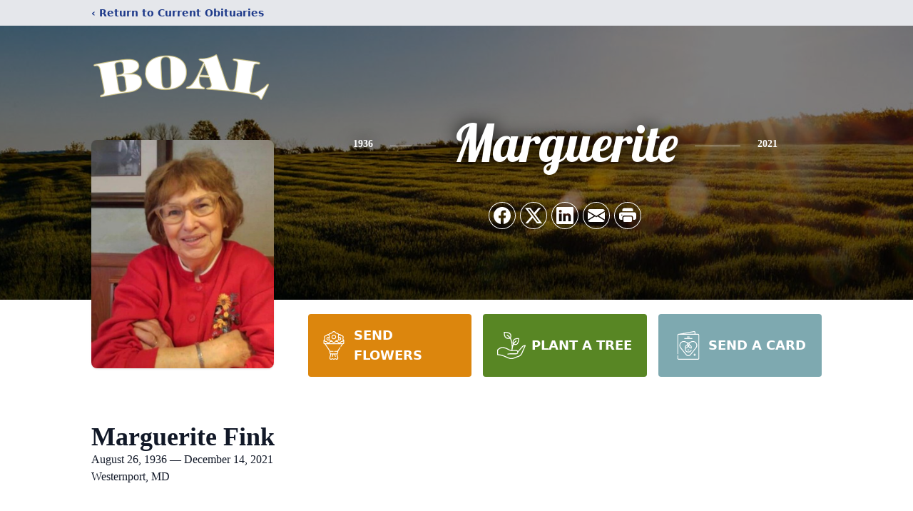

--- FILE ---
content_type: text/html; charset=utf-8
request_url: https://www.google.com/recaptcha/enterprise/anchor?ar=1&k=6Ldn1VolAAAAAFSEdFj99mE1VbK13r69G5Gp2Jcf&co=aHR0cHM6Ly93d3cuYm9hbGZoLmNvbTo0NDM.&hl=en&type=image&v=PoyoqOPhxBO7pBk68S4YbpHZ&theme=light&size=invisible&badge=bottomright&anchor-ms=20000&execute-ms=30000&cb=8pqdbuqxvfrn
body_size: 48483
content:
<!DOCTYPE HTML><html dir="ltr" lang="en"><head><meta http-equiv="Content-Type" content="text/html; charset=UTF-8">
<meta http-equiv="X-UA-Compatible" content="IE=edge">
<title>reCAPTCHA</title>
<style type="text/css">
/* cyrillic-ext */
@font-face {
  font-family: 'Roboto';
  font-style: normal;
  font-weight: 400;
  font-stretch: 100%;
  src: url(//fonts.gstatic.com/s/roboto/v48/KFO7CnqEu92Fr1ME7kSn66aGLdTylUAMa3GUBHMdazTgWw.woff2) format('woff2');
  unicode-range: U+0460-052F, U+1C80-1C8A, U+20B4, U+2DE0-2DFF, U+A640-A69F, U+FE2E-FE2F;
}
/* cyrillic */
@font-face {
  font-family: 'Roboto';
  font-style: normal;
  font-weight: 400;
  font-stretch: 100%;
  src: url(//fonts.gstatic.com/s/roboto/v48/KFO7CnqEu92Fr1ME7kSn66aGLdTylUAMa3iUBHMdazTgWw.woff2) format('woff2');
  unicode-range: U+0301, U+0400-045F, U+0490-0491, U+04B0-04B1, U+2116;
}
/* greek-ext */
@font-face {
  font-family: 'Roboto';
  font-style: normal;
  font-weight: 400;
  font-stretch: 100%;
  src: url(//fonts.gstatic.com/s/roboto/v48/KFO7CnqEu92Fr1ME7kSn66aGLdTylUAMa3CUBHMdazTgWw.woff2) format('woff2');
  unicode-range: U+1F00-1FFF;
}
/* greek */
@font-face {
  font-family: 'Roboto';
  font-style: normal;
  font-weight: 400;
  font-stretch: 100%;
  src: url(//fonts.gstatic.com/s/roboto/v48/KFO7CnqEu92Fr1ME7kSn66aGLdTylUAMa3-UBHMdazTgWw.woff2) format('woff2');
  unicode-range: U+0370-0377, U+037A-037F, U+0384-038A, U+038C, U+038E-03A1, U+03A3-03FF;
}
/* math */
@font-face {
  font-family: 'Roboto';
  font-style: normal;
  font-weight: 400;
  font-stretch: 100%;
  src: url(//fonts.gstatic.com/s/roboto/v48/KFO7CnqEu92Fr1ME7kSn66aGLdTylUAMawCUBHMdazTgWw.woff2) format('woff2');
  unicode-range: U+0302-0303, U+0305, U+0307-0308, U+0310, U+0312, U+0315, U+031A, U+0326-0327, U+032C, U+032F-0330, U+0332-0333, U+0338, U+033A, U+0346, U+034D, U+0391-03A1, U+03A3-03A9, U+03B1-03C9, U+03D1, U+03D5-03D6, U+03F0-03F1, U+03F4-03F5, U+2016-2017, U+2034-2038, U+203C, U+2040, U+2043, U+2047, U+2050, U+2057, U+205F, U+2070-2071, U+2074-208E, U+2090-209C, U+20D0-20DC, U+20E1, U+20E5-20EF, U+2100-2112, U+2114-2115, U+2117-2121, U+2123-214F, U+2190, U+2192, U+2194-21AE, U+21B0-21E5, U+21F1-21F2, U+21F4-2211, U+2213-2214, U+2216-22FF, U+2308-230B, U+2310, U+2319, U+231C-2321, U+2336-237A, U+237C, U+2395, U+239B-23B7, U+23D0, U+23DC-23E1, U+2474-2475, U+25AF, U+25B3, U+25B7, U+25BD, U+25C1, U+25CA, U+25CC, U+25FB, U+266D-266F, U+27C0-27FF, U+2900-2AFF, U+2B0E-2B11, U+2B30-2B4C, U+2BFE, U+3030, U+FF5B, U+FF5D, U+1D400-1D7FF, U+1EE00-1EEFF;
}
/* symbols */
@font-face {
  font-family: 'Roboto';
  font-style: normal;
  font-weight: 400;
  font-stretch: 100%;
  src: url(//fonts.gstatic.com/s/roboto/v48/KFO7CnqEu92Fr1ME7kSn66aGLdTylUAMaxKUBHMdazTgWw.woff2) format('woff2');
  unicode-range: U+0001-000C, U+000E-001F, U+007F-009F, U+20DD-20E0, U+20E2-20E4, U+2150-218F, U+2190, U+2192, U+2194-2199, U+21AF, U+21E6-21F0, U+21F3, U+2218-2219, U+2299, U+22C4-22C6, U+2300-243F, U+2440-244A, U+2460-24FF, U+25A0-27BF, U+2800-28FF, U+2921-2922, U+2981, U+29BF, U+29EB, U+2B00-2BFF, U+4DC0-4DFF, U+FFF9-FFFB, U+10140-1018E, U+10190-1019C, U+101A0, U+101D0-101FD, U+102E0-102FB, U+10E60-10E7E, U+1D2C0-1D2D3, U+1D2E0-1D37F, U+1F000-1F0FF, U+1F100-1F1AD, U+1F1E6-1F1FF, U+1F30D-1F30F, U+1F315, U+1F31C, U+1F31E, U+1F320-1F32C, U+1F336, U+1F378, U+1F37D, U+1F382, U+1F393-1F39F, U+1F3A7-1F3A8, U+1F3AC-1F3AF, U+1F3C2, U+1F3C4-1F3C6, U+1F3CA-1F3CE, U+1F3D4-1F3E0, U+1F3ED, U+1F3F1-1F3F3, U+1F3F5-1F3F7, U+1F408, U+1F415, U+1F41F, U+1F426, U+1F43F, U+1F441-1F442, U+1F444, U+1F446-1F449, U+1F44C-1F44E, U+1F453, U+1F46A, U+1F47D, U+1F4A3, U+1F4B0, U+1F4B3, U+1F4B9, U+1F4BB, U+1F4BF, U+1F4C8-1F4CB, U+1F4D6, U+1F4DA, U+1F4DF, U+1F4E3-1F4E6, U+1F4EA-1F4ED, U+1F4F7, U+1F4F9-1F4FB, U+1F4FD-1F4FE, U+1F503, U+1F507-1F50B, U+1F50D, U+1F512-1F513, U+1F53E-1F54A, U+1F54F-1F5FA, U+1F610, U+1F650-1F67F, U+1F687, U+1F68D, U+1F691, U+1F694, U+1F698, U+1F6AD, U+1F6B2, U+1F6B9-1F6BA, U+1F6BC, U+1F6C6-1F6CF, U+1F6D3-1F6D7, U+1F6E0-1F6EA, U+1F6F0-1F6F3, U+1F6F7-1F6FC, U+1F700-1F7FF, U+1F800-1F80B, U+1F810-1F847, U+1F850-1F859, U+1F860-1F887, U+1F890-1F8AD, U+1F8B0-1F8BB, U+1F8C0-1F8C1, U+1F900-1F90B, U+1F93B, U+1F946, U+1F984, U+1F996, U+1F9E9, U+1FA00-1FA6F, U+1FA70-1FA7C, U+1FA80-1FA89, U+1FA8F-1FAC6, U+1FACE-1FADC, U+1FADF-1FAE9, U+1FAF0-1FAF8, U+1FB00-1FBFF;
}
/* vietnamese */
@font-face {
  font-family: 'Roboto';
  font-style: normal;
  font-weight: 400;
  font-stretch: 100%;
  src: url(//fonts.gstatic.com/s/roboto/v48/KFO7CnqEu92Fr1ME7kSn66aGLdTylUAMa3OUBHMdazTgWw.woff2) format('woff2');
  unicode-range: U+0102-0103, U+0110-0111, U+0128-0129, U+0168-0169, U+01A0-01A1, U+01AF-01B0, U+0300-0301, U+0303-0304, U+0308-0309, U+0323, U+0329, U+1EA0-1EF9, U+20AB;
}
/* latin-ext */
@font-face {
  font-family: 'Roboto';
  font-style: normal;
  font-weight: 400;
  font-stretch: 100%;
  src: url(//fonts.gstatic.com/s/roboto/v48/KFO7CnqEu92Fr1ME7kSn66aGLdTylUAMa3KUBHMdazTgWw.woff2) format('woff2');
  unicode-range: U+0100-02BA, U+02BD-02C5, U+02C7-02CC, U+02CE-02D7, U+02DD-02FF, U+0304, U+0308, U+0329, U+1D00-1DBF, U+1E00-1E9F, U+1EF2-1EFF, U+2020, U+20A0-20AB, U+20AD-20C0, U+2113, U+2C60-2C7F, U+A720-A7FF;
}
/* latin */
@font-face {
  font-family: 'Roboto';
  font-style: normal;
  font-weight: 400;
  font-stretch: 100%;
  src: url(//fonts.gstatic.com/s/roboto/v48/KFO7CnqEu92Fr1ME7kSn66aGLdTylUAMa3yUBHMdazQ.woff2) format('woff2');
  unicode-range: U+0000-00FF, U+0131, U+0152-0153, U+02BB-02BC, U+02C6, U+02DA, U+02DC, U+0304, U+0308, U+0329, U+2000-206F, U+20AC, U+2122, U+2191, U+2193, U+2212, U+2215, U+FEFF, U+FFFD;
}
/* cyrillic-ext */
@font-face {
  font-family: 'Roboto';
  font-style: normal;
  font-weight: 500;
  font-stretch: 100%;
  src: url(//fonts.gstatic.com/s/roboto/v48/KFO7CnqEu92Fr1ME7kSn66aGLdTylUAMa3GUBHMdazTgWw.woff2) format('woff2');
  unicode-range: U+0460-052F, U+1C80-1C8A, U+20B4, U+2DE0-2DFF, U+A640-A69F, U+FE2E-FE2F;
}
/* cyrillic */
@font-face {
  font-family: 'Roboto';
  font-style: normal;
  font-weight: 500;
  font-stretch: 100%;
  src: url(//fonts.gstatic.com/s/roboto/v48/KFO7CnqEu92Fr1ME7kSn66aGLdTylUAMa3iUBHMdazTgWw.woff2) format('woff2');
  unicode-range: U+0301, U+0400-045F, U+0490-0491, U+04B0-04B1, U+2116;
}
/* greek-ext */
@font-face {
  font-family: 'Roboto';
  font-style: normal;
  font-weight: 500;
  font-stretch: 100%;
  src: url(//fonts.gstatic.com/s/roboto/v48/KFO7CnqEu92Fr1ME7kSn66aGLdTylUAMa3CUBHMdazTgWw.woff2) format('woff2');
  unicode-range: U+1F00-1FFF;
}
/* greek */
@font-face {
  font-family: 'Roboto';
  font-style: normal;
  font-weight: 500;
  font-stretch: 100%;
  src: url(//fonts.gstatic.com/s/roboto/v48/KFO7CnqEu92Fr1ME7kSn66aGLdTylUAMa3-UBHMdazTgWw.woff2) format('woff2');
  unicode-range: U+0370-0377, U+037A-037F, U+0384-038A, U+038C, U+038E-03A1, U+03A3-03FF;
}
/* math */
@font-face {
  font-family: 'Roboto';
  font-style: normal;
  font-weight: 500;
  font-stretch: 100%;
  src: url(//fonts.gstatic.com/s/roboto/v48/KFO7CnqEu92Fr1ME7kSn66aGLdTylUAMawCUBHMdazTgWw.woff2) format('woff2');
  unicode-range: U+0302-0303, U+0305, U+0307-0308, U+0310, U+0312, U+0315, U+031A, U+0326-0327, U+032C, U+032F-0330, U+0332-0333, U+0338, U+033A, U+0346, U+034D, U+0391-03A1, U+03A3-03A9, U+03B1-03C9, U+03D1, U+03D5-03D6, U+03F0-03F1, U+03F4-03F5, U+2016-2017, U+2034-2038, U+203C, U+2040, U+2043, U+2047, U+2050, U+2057, U+205F, U+2070-2071, U+2074-208E, U+2090-209C, U+20D0-20DC, U+20E1, U+20E5-20EF, U+2100-2112, U+2114-2115, U+2117-2121, U+2123-214F, U+2190, U+2192, U+2194-21AE, U+21B0-21E5, U+21F1-21F2, U+21F4-2211, U+2213-2214, U+2216-22FF, U+2308-230B, U+2310, U+2319, U+231C-2321, U+2336-237A, U+237C, U+2395, U+239B-23B7, U+23D0, U+23DC-23E1, U+2474-2475, U+25AF, U+25B3, U+25B7, U+25BD, U+25C1, U+25CA, U+25CC, U+25FB, U+266D-266F, U+27C0-27FF, U+2900-2AFF, U+2B0E-2B11, U+2B30-2B4C, U+2BFE, U+3030, U+FF5B, U+FF5D, U+1D400-1D7FF, U+1EE00-1EEFF;
}
/* symbols */
@font-face {
  font-family: 'Roboto';
  font-style: normal;
  font-weight: 500;
  font-stretch: 100%;
  src: url(//fonts.gstatic.com/s/roboto/v48/KFO7CnqEu92Fr1ME7kSn66aGLdTylUAMaxKUBHMdazTgWw.woff2) format('woff2');
  unicode-range: U+0001-000C, U+000E-001F, U+007F-009F, U+20DD-20E0, U+20E2-20E4, U+2150-218F, U+2190, U+2192, U+2194-2199, U+21AF, U+21E6-21F0, U+21F3, U+2218-2219, U+2299, U+22C4-22C6, U+2300-243F, U+2440-244A, U+2460-24FF, U+25A0-27BF, U+2800-28FF, U+2921-2922, U+2981, U+29BF, U+29EB, U+2B00-2BFF, U+4DC0-4DFF, U+FFF9-FFFB, U+10140-1018E, U+10190-1019C, U+101A0, U+101D0-101FD, U+102E0-102FB, U+10E60-10E7E, U+1D2C0-1D2D3, U+1D2E0-1D37F, U+1F000-1F0FF, U+1F100-1F1AD, U+1F1E6-1F1FF, U+1F30D-1F30F, U+1F315, U+1F31C, U+1F31E, U+1F320-1F32C, U+1F336, U+1F378, U+1F37D, U+1F382, U+1F393-1F39F, U+1F3A7-1F3A8, U+1F3AC-1F3AF, U+1F3C2, U+1F3C4-1F3C6, U+1F3CA-1F3CE, U+1F3D4-1F3E0, U+1F3ED, U+1F3F1-1F3F3, U+1F3F5-1F3F7, U+1F408, U+1F415, U+1F41F, U+1F426, U+1F43F, U+1F441-1F442, U+1F444, U+1F446-1F449, U+1F44C-1F44E, U+1F453, U+1F46A, U+1F47D, U+1F4A3, U+1F4B0, U+1F4B3, U+1F4B9, U+1F4BB, U+1F4BF, U+1F4C8-1F4CB, U+1F4D6, U+1F4DA, U+1F4DF, U+1F4E3-1F4E6, U+1F4EA-1F4ED, U+1F4F7, U+1F4F9-1F4FB, U+1F4FD-1F4FE, U+1F503, U+1F507-1F50B, U+1F50D, U+1F512-1F513, U+1F53E-1F54A, U+1F54F-1F5FA, U+1F610, U+1F650-1F67F, U+1F687, U+1F68D, U+1F691, U+1F694, U+1F698, U+1F6AD, U+1F6B2, U+1F6B9-1F6BA, U+1F6BC, U+1F6C6-1F6CF, U+1F6D3-1F6D7, U+1F6E0-1F6EA, U+1F6F0-1F6F3, U+1F6F7-1F6FC, U+1F700-1F7FF, U+1F800-1F80B, U+1F810-1F847, U+1F850-1F859, U+1F860-1F887, U+1F890-1F8AD, U+1F8B0-1F8BB, U+1F8C0-1F8C1, U+1F900-1F90B, U+1F93B, U+1F946, U+1F984, U+1F996, U+1F9E9, U+1FA00-1FA6F, U+1FA70-1FA7C, U+1FA80-1FA89, U+1FA8F-1FAC6, U+1FACE-1FADC, U+1FADF-1FAE9, U+1FAF0-1FAF8, U+1FB00-1FBFF;
}
/* vietnamese */
@font-face {
  font-family: 'Roboto';
  font-style: normal;
  font-weight: 500;
  font-stretch: 100%;
  src: url(//fonts.gstatic.com/s/roboto/v48/KFO7CnqEu92Fr1ME7kSn66aGLdTylUAMa3OUBHMdazTgWw.woff2) format('woff2');
  unicode-range: U+0102-0103, U+0110-0111, U+0128-0129, U+0168-0169, U+01A0-01A1, U+01AF-01B0, U+0300-0301, U+0303-0304, U+0308-0309, U+0323, U+0329, U+1EA0-1EF9, U+20AB;
}
/* latin-ext */
@font-face {
  font-family: 'Roboto';
  font-style: normal;
  font-weight: 500;
  font-stretch: 100%;
  src: url(//fonts.gstatic.com/s/roboto/v48/KFO7CnqEu92Fr1ME7kSn66aGLdTylUAMa3KUBHMdazTgWw.woff2) format('woff2');
  unicode-range: U+0100-02BA, U+02BD-02C5, U+02C7-02CC, U+02CE-02D7, U+02DD-02FF, U+0304, U+0308, U+0329, U+1D00-1DBF, U+1E00-1E9F, U+1EF2-1EFF, U+2020, U+20A0-20AB, U+20AD-20C0, U+2113, U+2C60-2C7F, U+A720-A7FF;
}
/* latin */
@font-face {
  font-family: 'Roboto';
  font-style: normal;
  font-weight: 500;
  font-stretch: 100%;
  src: url(//fonts.gstatic.com/s/roboto/v48/KFO7CnqEu92Fr1ME7kSn66aGLdTylUAMa3yUBHMdazQ.woff2) format('woff2');
  unicode-range: U+0000-00FF, U+0131, U+0152-0153, U+02BB-02BC, U+02C6, U+02DA, U+02DC, U+0304, U+0308, U+0329, U+2000-206F, U+20AC, U+2122, U+2191, U+2193, U+2212, U+2215, U+FEFF, U+FFFD;
}
/* cyrillic-ext */
@font-face {
  font-family: 'Roboto';
  font-style: normal;
  font-weight: 900;
  font-stretch: 100%;
  src: url(//fonts.gstatic.com/s/roboto/v48/KFO7CnqEu92Fr1ME7kSn66aGLdTylUAMa3GUBHMdazTgWw.woff2) format('woff2');
  unicode-range: U+0460-052F, U+1C80-1C8A, U+20B4, U+2DE0-2DFF, U+A640-A69F, U+FE2E-FE2F;
}
/* cyrillic */
@font-face {
  font-family: 'Roboto';
  font-style: normal;
  font-weight: 900;
  font-stretch: 100%;
  src: url(//fonts.gstatic.com/s/roboto/v48/KFO7CnqEu92Fr1ME7kSn66aGLdTylUAMa3iUBHMdazTgWw.woff2) format('woff2');
  unicode-range: U+0301, U+0400-045F, U+0490-0491, U+04B0-04B1, U+2116;
}
/* greek-ext */
@font-face {
  font-family: 'Roboto';
  font-style: normal;
  font-weight: 900;
  font-stretch: 100%;
  src: url(//fonts.gstatic.com/s/roboto/v48/KFO7CnqEu92Fr1ME7kSn66aGLdTylUAMa3CUBHMdazTgWw.woff2) format('woff2');
  unicode-range: U+1F00-1FFF;
}
/* greek */
@font-face {
  font-family: 'Roboto';
  font-style: normal;
  font-weight: 900;
  font-stretch: 100%;
  src: url(//fonts.gstatic.com/s/roboto/v48/KFO7CnqEu92Fr1ME7kSn66aGLdTylUAMa3-UBHMdazTgWw.woff2) format('woff2');
  unicode-range: U+0370-0377, U+037A-037F, U+0384-038A, U+038C, U+038E-03A1, U+03A3-03FF;
}
/* math */
@font-face {
  font-family: 'Roboto';
  font-style: normal;
  font-weight: 900;
  font-stretch: 100%;
  src: url(//fonts.gstatic.com/s/roboto/v48/KFO7CnqEu92Fr1ME7kSn66aGLdTylUAMawCUBHMdazTgWw.woff2) format('woff2');
  unicode-range: U+0302-0303, U+0305, U+0307-0308, U+0310, U+0312, U+0315, U+031A, U+0326-0327, U+032C, U+032F-0330, U+0332-0333, U+0338, U+033A, U+0346, U+034D, U+0391-03A1, U+03A3-03A9, U+03B1-03C9, U+03D1, U+03D5-03D6, U+03F0-03F1, U+03F4-03F5, U+2016-2017, U+2034-2038, U+203C, U+2040, U+2043, U+2047, U+2050, U+2057, U+205F, U+2070-2071, U+2074-208E, U+2090-209C, U+20D0-20DC, U+20E1, U+20E5-20EF, U+2100-2112, U+2114-2115, U+2117-2121, U+2123-214F, U+2190, U+2192, U+2194-21AE, U+21B0-21E5, U+21F1-21F2, U+21F4-2211, U+2213-2214, U+2216-22FF, U+2308-230B, U+2310, U+2319, U+231C-2321, U+2336-237A, U+237C, U+2395, U+239B-23B7, U+23D0, U+23DC-23E1, U+2474-2475, U+25AF, U+25B3, U+25B7, U+25BD, U+25C1, U+25CA, U+25CC, U+25FB, U+266D-266F, U+27C0-27FF, U+2900-2AFF, U+2B0E-2B11, U+2B30-2B4C, U+2BFE, U+3030, U+FF5B, U+FF5D, U+1D400-1D7FF, U+1EE00-1EEFF;
}
/* symbols */
@font-face {
  font-family: 'Roboto';
  font-style: normal;
  font-weight: 900;
  font-stretch: 100%;
  src: url(//fonts.gstatic.com/s/roboto/v48/KFO7CnqEu92Fr1ME7kSn66aGLdTylUAMaxKUBHMdazTgWw.woff2) format('woff2');
  unicode-range: U+0001-000C, U+000E-001F, U+007F-009F, U+20DD-20E0, U+20E2-20E4, U+2150-218F, U+2190, U+2192, U+2194-2199, U+21AF, U+21E6-21F0, U+21F3, U+2218-2219, U+2299, U+22C4-22C6, U+2300-243F, U+2440-244A, U+2460-24FF, U+25A0-27BF, U+2800-28FF, U+2921-2922, U+2981, U+29BF, U+29EB, U+2B00-2BFF, U+4DC0-4DFF, U+FFF9-FFFB, U+10140-1018E, U+10190-1019C, U+101A0, U+101D0-101FD, U+102E0-102FB, U+10E60-10E7E, U+1D2C0-1D2D3, U+1D2E0-1D37F, U+1F000-1F0FF, U+1F100-1F1AD, U+1F1E6-1F1FF, U+1F30D-1F30F, U+1F315, U+1F31C, U+1F31E, U+1F320-1F32C, U+1F336, U+1F378, U+1F37D, U+1F382, U+1F393-1F39F, U+1F3A7-1F3A8, U+1F3AC-1F3AF, U+1F3C2, U+1F3C4-1F3C6, U+1F3CA-1F3CE, U+1F3D4-1F3E0, U+1F3ED, U+1F3F1-1F3F3, U+1F3F5-1F3F7, U+1F408, U+1F415, U+1F41F, U+1F426, U+1F43F, U+1F441-1F442, U+1F444, U+1F446-1F449, U+1F44C-1F44E, U+1F453, U+1F46A, U+1F47D, U+1F4A3, U+1F4B0, U+1F4B3, U+1F4B9, U+1F4BB, U+1F4BF, U+1F4C8-1F4CB, U+1F4D6, U+1F4DA, U+1F4DF, U+1F4E3-1F4E6, U+1F4EA-1F4ED, U+1F4F7, U+1F4F9-1F4FB, U+1F4FD-1F4FE, U+1F503, U+1F507-1F50B, U+1F50D, U+1F512-1F513, U+1F53E-1F54A, U+1F54F-1F5FA, U+1F610, U+1F650-1F67F, U+1F687, U+1F68D, U+1F691, U+1F694, U+1F698, U+1F6AD, U+1F6B2, U+1F6B9-1F6BA, U+1F6BC, U+1F6C6-1F6CF, U+1F6D3-1F6D7, U+1F6E0-1F6EA, U+1F6F0-1F6F3, U+1F6F7-1F6FC, U+1F700-1F7FF, U+1F800-1F80B, U+1F810-1F847, U+1F850-1F859, U+1F860-1F887, U+1F890-1F8AD, U+1F8B0-1F8BB, U+1F8C0-1F8C1, U+1F900-1F90B, U+1F93B, U+1F946, U+1F984, U+1F996, U+1F9E9, U+1FA00-1FA6F, U+1FA70-1FA7C, U+1FA80-1FA89, U+1FA8F-1FAC6, U+1FACE-1FADC, U+1FADF-1FAE9, U+1FAF0-1FAF8, U+1FB00-1FBFF;
}
/* vietnamese */
@font-face {
  font-family: 'Roboto';
  font-style: normal;
  font-weight: 900;
  font-stretch: 100%;
  src: url(//fonts.gstatic.com/s/roboto/v48/KFO7CnqEu92Fr1ME7kSn66aGLdTylUAMa3OUBHMdazTgWw.woff2) format('woff2');
  unicode-range: U+0102-0103, U+0110-0111, U+0128-0129, U+0168-0169, U+01A0-01A1, U+01AF-01B0, U+0300-0301, U+0303-0304, U+0308-0309, U+0323, U+0329, U+1EA0-1EF9, U+20AB;
}
/* latin-ext */
@font-face {
  font-family: 'Roboto';
  font-style: normal;
  font-weight: 900;
  font-stretch: 100%;
  src: url(//fonts.gstatic.com/s/roboto/v48/KFO7CnqEu92Fr1ME7kSn66aGLdTylUAMa3KUBHMdazTgWw.woff2) format('woff2');
  unicode-range: U+0100-02BA, U+02BD-02C5, U+02C7-02CC, U+02CE-02D7, U+02DD-02FF, U+0304, U+0308, U+0329, U+1D00-1DBF, U+1E00-1E9F, U+1EF2-1EFF, U+2020, U+20A0-20AB, U+20AD-20C0, U+2113, U+2C60-2C7F, U+A720-A7FF;
}
/* latin */
@font-face {
  font-family: 'Roboto';
  font-style: normal;
  font-weight: 900;
  font-stretch: 100%;
  src: url(//fonts.gstatic.com/s/roboto/v48/KFO7CnqEu92Fr1ME7kSn66aGLdTylUAMa3yUBHMdazQ.woff2) format('woff2');
  unicode-range: U+0000-00FF, U+0131, U+0152-0153, U+02BB-02BC, U+02C6, U+02DA, U+02DC, U+0304, U+0308, U+0329, U+2000-206F, U+20AC, U+2122, U+2191, U+2193, U+2212, U+2215, U+FEFF, U+FFFD;
}

</style>
<link rel="stylesheet" type="text/css" href="https://www.gstatic.com/recaptcha/releases/PoyoqOPhxBO7pBk68S4YbpHZ/styles__ltr.css">
<script nonce="vd65PFMGshaH4rDqtDD36w" type="text/javascript">window['__recaptcha_api'] = 'https://www.google.com/recaptcha/enterprise/';</script>
<script type="text/javascript" src="https://www.gstatic.com/recaptcha/releases/PoyoqOPhxBO7pBk68S4YbpHZ/recaptcha__en.js" nonce="vd65PFMGshaH4rDqtDD36w">
      
    </script></head>
<body><div id="rc-anchor-alert" class="rc-anchor-alert"></div>
<input type="hidden" id="recaptcha-token" value="[base64]">
<script type="text/javascript" nonce="vd65PFMGshaH4rDqtDD36w">
      recaptcha.anchor.Main.init("[\x22ainput\x22,[\x22bgdata\x22,\x22\x22,\[base64]/[base64]/[base64]/bmV3IHJbeF0oY1swXSk6RT09Mj9uZXcgclt4XShjWzBdLGNbMV0pOkU9PTM/bmV3IHJbeF0oY1swXSxjWzFdLGNbMl0pOkU9PTQ/[base64]/[base64]/[base64]/[base64]/[base64]/[base64]/[base64]/[base64]\x22,\[base64]\x22,\x22wrvDoMK0woDDvFfCjS9Uay3CpcOmaDw9wp1bwo9Sw7zDpxdTAMKXVnQkd0PCqMKDwrDDrGVowrsyI3kYHjRqw5tMBg0ow6hYw5UEZxJLwp/DgsKsw43CrMKHwoVgBsOwwqvCpcKjLhPDjnPCmMOEPsOKZMOFw4rDocK4Vgtdcl/[base64]/Cj3bDlAU3KcOmTT5ewpbCgS/CkMOXK8K5AsOTGsKiw5vCucKAw6BpLTdvw4PDi8O+w7fDn8Kcw7owbMKcbcOBw79ewpPDgXHCtcK3w5/CjnrDhE13ExnDqcKcw7I3w5bDjXfCjMOJd8K3BcKmw6jDoMOjw4B1wq/[base64]/CpcO2w4LCk8KaKAprw4Bmwr91LX5cJcOOG8KawrPClcOACXXDnMOGwogdwo87w4hFwpPCjcKRfsOYw7/DgXHDj1LCl8KuK8KABygbw4nDk8KhwobCtj96w6nCmMKNw7Q5McO/[base64]/ClR3CjcOTfyjCvzLDqcKQw41BL8O3TsKJP8K2DRLDrMOKR8OFCsO1ScKfwonDlcKtVBVvw4vCrMOuF0bClMOGBcKqH8Olwqhqwo1bb8KCw7DDrsK3S8OdJgDCoW/CucOrwp8mwqoFw7xdw7rCnAXDmXrChRTChhDDhMO/[base64]/DgcKBDXHCpW1bFcOMJsOywqzCm8K4KsOjbMKpwqTDlMO0wrrDvMOYDjVXw4hmwpAnPsKSW8OsQ8Ogw75qDMKvDxTCqnjDn8KhwqBSWXjCqRXDpcK0S8Ooe8KjGMOMw7RdKsKtZSArAR/DnFLDqsK1wrhVOGDDrAB3SCZseBAfH8K8wqjCm8KmeMORZ2EfM0HCgMODZcOBMsKZwp4fV8O8wqdTMMKIwqEbAC8kMFgqTXI3FsO3C3zCmXnCgzNBw4pvwpfClsOZOkwuw6JlZMKqwoHCtMKZw7XCv8OAw7fDk8OtD8OzwqBowp7CplXDnsObbMOLAcO6Xh/ChlhOw6YwRcOCwqnDrn1dwrkQc8KwF0TDhMOrw4NGwp7CjHdbw4nCtEEjw4/[base64]/[base64]/[base64]/CgsKtdMKew41Xw4wnQMKpLRbDrcO8TsOzYHDCoXxVBFp3I0jDuGNIJFzDgcOoJlQ6w7hBwoALBWIfH8Oqwq3CvUPCg8KiTR7CvMKKM0QPwolmwr1pTMKUVsO6wpExwqTCqsOFw7YmwqVswptpHATDhy7CpcKVBhFww4bCghnCrsK9w4s9AMOBw7bCt1dvVMK+PW/ChMO0f8OwwqcAw5d3w6Vyw6MIHcO1Rz09wqx1w6XClsOLU1EUw6/[base64]/VSDCslrCmXHDq8OTw7vDgSUNHwXCpyElwpXChMKYZz1fPEPCtww3a8Orwo/CmUXDtyPCrcO9w63Dm3XChWvCosOEwrjDkMK1TcOxwoV3PGsZW17CiEXCvDJcw5LDvcOhVR4hM8OZwpfCmkzCsioxwrXDgWpZbMKiXnXCuXDDjcKEJ8OYDQ/[base64]/[base64]/AsKkw4XDpG8nLhR6w7rDj8OCckXDrcKxw4JqCMOfw589wq/Cri/CscOcTDhhDS4re8KfbHosw6PDkDzDlk3CnG7CscKzw4XDn09ZURgxwojDlmlfwpViw6YgQcKlTiTDpcOGQsO6wo98V8OTw5/CmcKAYjfCtcKXwr1cwqHCq8OoFVszKcKawprDosKAwrQ9GlxpDmhiwqjCrcKfwp/[base64]/Csn5QwoxnenkBew7Ch8Okw7V2wr7CnsOCFFhxf8OcYSbCqTbCrcKyYEMNL2zChMKJDTddRxEUw5Y2w6DDlxvDisO1OsO7emnDusOccQfCmsKfJTgLworCpFjDiMKbw63Ds8Kswo4GwqrDiMONfxLDvkrDnEQgwoQowrzCnTBSw6/CnCPCmDFjw5fDsAQCKcOPw77CgiPDkWNMwoIFw47DpcOJw54YQidQHMK2AMKXDcOSwr8Ew6zCkMKzw5c7DAUuPMKQAjgKOHwpwrvDlTXClBRnbTgaw4bCmhxdwqDDjHEbw67DjXjDpMKMIcKOB1MVw7/Ci8K9wqfDq8K5w6zDusO3wrrDtcKpwqHDolXDo0YIw6lMwprDkWPDocKuKUY2aTk6w6ZLEiZjwrUfC8OHHU9yeyLDnsKfw43DmMKewqB1w45ewq1nYmDDsnrDtMKlVzx/wqh4c8OrUMKKwo8TTsKlw5c3w5VEXGU6w75+wow0J8KFCm/DqW7ChBl/wr/Dq8Kbwr/Dn8KUw4fClhfCkFnDmsKNPMK+w4TCmMKUHsK0w6zCsSJgwrAvHcKkw70jwrtlwqvCgMKdOMO3w6FEwphYdRXDgMOkwoPCjhwCw47DqMK7CcOOwq08wpzChX3Ds8Kkw5rCqcKVNBTDmSfDisKnw5QRwoDDh8KLw7plw7QwMl/Dp3rCklvCucONNMKyw553Mg7DjcOYwqhRBjfDl8KVw4PDtCfChMOPw7rDgMOTX0heesK5CwbCmMOEw5wjbcKFw4hNw64+w5LCu8KeIVfCvsOFVAUSS8Oww6F2ZA9WEEfCgn/DtlwxwqBCwpZ1AQY7BsOUwoV4MQ/CuQjCr0gyw5Z2czLCjcOgBBLCuMKeeFDDrMKhwq9cUG8KXw0tMhjCgsK1w6PCh0XCrsO5FsOawooWwrIEd8OxwqxUwp7DgcKGN8Orw7oUwrEIQ8KNP8O2w5QGKcOKH8OVwr9twp8RRDFYUGMmV8Kuw5DDjDbChSFjDzzDp8Ocw43Do8OFwovDtsKvASMfw48fG8O0V1/CkcK5w5wRw7PCvcOHU8OUwqnCriU6woXCjcKyw4VFCE9bwrDDnMOhYCRHG0nDt8ONwpTDrwl+McKpwozDqcO8wr7DssKvGT3DnkTDnsOcMsOyw4pEV24/KzXDgEVZwpfDt2hkTMOyw4/Cj8KLXDQXwpANwqnDgAnDgUQswpc1YMOILR9gwpPDsVbCkxFgYGHCgz5Ef8KAb8ORwrDDoW0rw7pHR8OkwrHDhsKbCMOqw7bDhMKKwqxDw5UzFMKhwovDucKqIStfdsOxVsOOYMOzwpR2AWlzwp9hw58+W3sEDyrDpV1KD8KEYXoGeEt/w55HecKYw4DCn8OLNRcSw5hwJ8KjEcOvwrIjS3rCn24STsK0Zm3DjMOeFsKJwqAGIcKmw6HDpTgSw58kw79EQsKIOgLCqsOnGsOnwp3Dk8ONw7Y6YHHCh27DvjN1wqENw7rCqcK9RkPDocOHLlLCmsO3HsKgCGfCtlp+w796w63CqQA3SsOlMBJzwqsfRsOfwrHDrl/DjXHCqSPDmcOuwqnDkMOCQMObfBoaw69MZG5AT8O9ZnDCocKLVcKmw48YRgLDkjgVXlDDmcOQw54sScKfaX9Mw4kAwq8JwrJGw6HCjDLCmcKsOB8cV8OdZsOcZMKAIWZpwqfDk24lw5N6YCbCl8OrwpE8R0dbwoAnwp/CosKRI8KGLAgyLF/CpsOGU8O3TsKeeDM0C1XDrMK1U8OPw53DkTbCiXZfZETDuz0VUH0xw47DthzDiwPDjWrChcO4w4jDp8OrGcOmJMO9wo5iG3FcZ8Kuw5zCucKXFMO8K1plF8OOw6hLw4zCsXtYwrvCqMOlw6EPw6hNw7/DtHXDiU7CqWrClcKTc8K0fxJWwq/[base64]/[base64]/CtE7CucKtQMKfw4BOPsK8MsOrBcOawrDDmGRBworCr8Oqw6oUw5/DkcKLw7fCq0XDksOPw4YgERbDk8OJWRQ6EcObw541w6EMKgtbwoIqwr1VexXDhQg/DcKdDcOuYsKJwpg7w7kMwpbDoV93U0rDh1kUw7Z0DSNIO8KAw6bDj3MWeAjCqGPCucOWB8OIwqPDgMK+TWMgBxpELizDimvCqFjDixo/w6dbw4lBwqpQVQoRccK/cjhDw65kSRHDlsKiKWDDscOBQMKVN8Oqw43ClsOhw4Mmw4xcwpE3dcOuLcKWw6PDr8O1wqM5G8O/[base64]/DiToKTcKPw53CnMKEAVfDhQhiSz/CghrDpsKjwqTDrAvChsKjwrTCqnfCnmbDnFoDQMOMOkw6EW/Dpw18SVQswrTCp8O6IGtELSHCoMOswp4qJwJDRRvCnsOGwoPDtMKLw4vCrC7DksKfw5rCs3h+wprCm8OGw4fCqMKUXCHDrsKiwqxXwr0FwqLDksOXw7VVw48vAkNEScOfHi/CsSzCisOCQMK4DMK5w4nDqcOsBsOHw6lpAsOaG37Crglxw6IMXMOocMKBWW8Tw4IkOcKGEUPDksKlJBTDucKPB8O7WGzCjAJoXifDgirDvV5uFsOCR29Aw5vDtCvCv8OiwqAZw59VwoHDnsOSw5VdbVjDuMOmwoLDtkDDk8KGVsKHw6jDt0TDjEbDjcOkw5bDvSd/OsKFIAPCiUDDqsKzw7jCnRB8XVLCjnPDmMK7BsK4w4zDsTjChFrCmRsvw7LCpsKyTmDCm2A8azHCm8OUbMKdVWzDvzLCicK2RcK+RcOcw5LDsHMQw6DDkMOoDycyw7PDvCzDnDZJwrFZw7HDnE1UYArCmAvDgTFvd1TDrSPDtF/CnS/DlysJBgdFH0fDmRk1IGQiwqJ+asOdBEwHRxzDkkJmw6B0U8Okc8OpXnF/YsOAwp3CtX5FXsKsecKOQcOPwro5w5pzw5TCvWEYwrt2wpTDoA/CocOOLlDCgR4Bw7jCucOYw7pvwqVkwq1GL8K9woljw4LDlm3Dt3c+bTUuwq/CkcKCR8O2bsO3ZsOIwrzCi2zCtmzCosKyflMgWVXDnm1eOMKxJwZPQ8KtD8KuTGkcAwcuS8Kmw5AKw6paw4TDgcK6GcOtwrkOwp7Dg0h6w7VIUsKRwrghbU1uw5wubcK7w4gZYMOQwrPDgMOKw6UJwq4zwotiWGcdasOcwqo5Q8OewpHDvsKhw71ROsO/NhUMwq4LQsKkw7/Cti4ywojDn2wXwpghwrPDrcOfw6/ChcKEw4TDqwpFwq3CqGELKSvCm8Kpw7wxE1kqFmrCil/CoW1kwpNlwrbDjiEwwpnCrBDDp1rCjMO4TA7DpCLDrT4nUjvDs8K2bGJgw6PDmn7CmAzCv31Ww5jDisO0wo/Dm2Nhw4RwS8OiOcK3w6/Cq8OmTcK9WsOIwpDCtMKHAMOMGsOhWsOCwoTDn8KVw61IwqvDlSV5w45ZwqUGw4Z5wpfChDTDhgPDqsOkwojChm07wrDDp8OiHU99wpfDl3zClTXDv03DqkZiwqYkw4xWw58BFyJoJVpWG8O+CMO/wqEMwofCg0trDhkww5/CksOQb8OeRGkkwqPDr8Kzw7DDmcOvwqcIw6bDjsO9B8Onw4TDs8OoNRYaw4LCrErCuiXCuUPClTTCt1PCoWsZQ00CwpJbwr7DjUh5wp3DvsKrwpLCr8Knw6Q/wp4qR8OvwqJNdHsjw5ghCcKywqs/w5NFXyQQw5MHfjvCl8OkN3oOwqLDvzfDu8Kfwo/CoMKIwrHDgsKDHMKHX8KMwrUOACJvBQrCqsKRaMO1T8K6I8KzwoHDnxrCgwXCkFBSXAp8A8KwYgDChTfDrHjDscOgLcObDsOzwrkST0jDn8O6w4HDh8OeBMKpwotLw4jDhGTChAJSanF9wrjDpMO+w7LCnMKlwrc5w4RoEMKWA3rCrcK1w6Npwq/CrGvDg3Ykw4zDkF5BfsKww57ChG1twqk6EMKtw7lXAzFXaB9cRMOremMaRMO5woIkSW5vw6tKwrTDosKKQsO2w5LDg0bDh8K9MMKgwrUzTMKSw4ZZwrU5dcOvSsOyY0HDv0PDulvCncKVRcOOwoR9f8KSw481S8O9C8KKQCjDssOnByTCgX/CssKHSyjDhSl6wqFZworCqsOcZgTDocKCwphNwqfCgS7DmyjCssO5FhUODsOkYMOvwoXDnsKjZMOvXAphLjUywpfDsl/Cj8K4w6rCrcORWMK0Ky/ClQRJworCu8OPw7bDg8KgBmnCrHIfwqvCg8Kmw49NZ2DCvispw619wovDuSZiYcODQAjCqcKqwoZ9VzJxbcKjwpMKw5bCkMOowrciwrrDuiozw5phNsO2QcOpwpRNw6PDuMKDwpzDj2lZehbCuVEqO8Opw5/[base64]/[base64]/WFhlG0vCqTXDihsKYVBFwqPDuWxGfcKNRMKpBDDCpcOpw57DrD/[base64]/UWHDpsO7w6vDo8OQQ8Oew7wDwpfCmjYhw4fDp3FZbMOVw4zDmcKcR8KpwoQPw5/[base64]/Cr8KLYMOXFcOtN0F7wqUtKng7wqnDu8K+wqh9G8O4AsONMsKOwr3DuH/[base64]/[base64]/CuX3CucKGwpUyT8OAFsKowoMbBsK+aMOTwo/DnDMYw4IeYh/Dv8KyesKTPMK+wrcdw5XCs8OiIz5qZsKgAcOuVMKrJilUMcKrw6jCrjfDoMOiwrRhM8KdJ3pwcsKVwqHCjMOKEcOkw7lCVMOWw4gEI23DrXLDvMOHwr5XXsKEw5U9Mip/[base64]/[base64]/[base64]/[base64]/H8K1agITGmtscsK/RlzCnDbCpT10T3zCsncWwphnwo5pw7LCm8KowonCj8KCY8KGGjPDrADCqSF3P8K0cMO4RXQSwrHDow52IMK3wohnw68YwqEdwpguw5XDv8KfcMKDW8OQVUwgw7dtw4sJwqfDqXgvRG3DvF86N3YFwqJGIC4GwrBSeVLDmMKvGysqN3Ntw7TDnxYVdMKgw49Vw7/CjMOuTlVhw4fDiGRSw5E9BH7CnE5xOMOFw75Rw4jCisKcWsOMGwHDjVN6w6rCkMKNXQJVwpjChTU6w47CrAHCtMKmwoEMB8KywqNHH8O3Ig/[base64]/JMOdwq3ClcKnfcK+w4XDt3IiwoYawpTCsE7Du8O/wr5PwqTCuCLDsyvCjRpTesOjOlfCkRPDiWvCsMOvwrkCw4PCg8OCcATCsz1ew5EfZcK1FRXCuDsKGFrDr8KXAEtwwps1w5N1wotSwqlMfsO1E8OKw6ZAwqg4FsO1esOQwrYMw5zDnHJCwqRxwrHDhcKcw5DDgRd5w6DCqsO/BcK+w7XCoMObw4pjSQ8fKcO5dcK8ByMMwowYI8OOwq/DgUwtH1LDhMO7woBWacKYOHnCtsKkHmUpw69xw77Ck0LDk1UXAzHCgcKjA8KowrAqU1dZNQEEYcKGw6t/[base64]/DmnfDi3NITGvCjHcLwofDnFnDq8O7dmHDunJVwrdgLGbCnsKvw4BJw7DCijMEKC8WwoEWccOdGHPCqcK2w6cPdMKEXsKjw4Zfwqp9wo97w4LCqMKoUT/Cmj7CvMOZfsKaw7k0w6nCksO5w67DnA/DhEfDjD90FcKRwqwdwq4Qw4xBbsOjccOewr3Dt8OwUhfCn37DhcOHw63DtXDCkcOqw59Awq9bw7wkwoFKLsOEXVnDlcO1T2sKMsK/wrIDQWA/w4QMwqvDrnRzTMOTwqk+w6lZH8O0ccKpwrvDncK8bF/CuDnCnkbDgsObLcK2wpceETnCiUTCo8ObwoDCu8KOw6bDrH/CrsOKw53DlsOOwqbCvcODH8KMTUUuOAXCh8O2w6nDkx5kdBNeGMOtZzhmwq3DhRbCgsOBwqHDpcOiwqHDpifDkVwFwqTCt0XDgUEtwrfCmsKMY8OKw4XDi8OLw6kowqdKw5HCrXcow6pcw6lTJsK8wprDicK/FMKewp7DkCfCt8K4w4jCtsK1VCnCq8KYw41Hw6hew6F6w4Mdw77Csk7CicKiwp/DicOnw4rCgsOhw69Lw7rDkw3Dqi0owrXDtwfCusOkPAJpdAHDn03ChH9RInNQwp/Cq8KjwonCrMOYH8OBASE5w5llw4dRw7XDscOYw7hTGcKgalUhPcOuw60ywq9/[base64]/CkMKsw7FNw7E8w4zCgsKWw4bCiMODLX/[base64]/[base64]/DnV9dw5Yxw7l0w4jCiwHDu8KWwr7CpMODw6LCul0oTMKkTcK+w55TYMK2wpjDl8OlFMOKZsK+wqbCrVcmw7tSw5DDlcKjBsO2GkXCpMOdwo1lw6jDmsOYw73DnGMGw5HDj8Omw5ALwrnCmnZIwqRoH8Ohwo/[base64]/w6bDhRTDgCTDlQcpHWcIL8Klw4/DtMKcSE7Do8OoGcO1C8OzwoDDgwwPTS9QwrfDo8Ozwolew4jDslLCmxfDhEcUw7DCtHvDgQTCrm8/w6EVCHZYwozDpDvCoMOjw4fCsD3DiMOOPcOBPMKnw6UuVE0jw4NBwpoySRLDkTPCo1rDnmHCnj7DuMKWGsOtw70TwrrDkmrDisK6wrBTwo/[base64]/CpcOGJyzCnsK1c2fCuBzDnV7DicOAw7TCkQd0wqwbeh1KM8KXJy/DpwQoeUjCnsKKwqvDvsK5ZzbDvsOyw6YJOcK5w5bDu8Ocw6fCicKrVsOgwogEw4sqw6bDicKkw6HCu8Kkwq3DlsOTwpPCl2c9LQzDlsKLXsKpexRawqJWw6LCuMK1w6vClCvCnMKYw57Dklp0chBeA3rChGfDnsOyw4JkwrI/A8ONwovCmMO8w54iw71Ew4MawqxhwqFMC8OiKMKGCsOof8K3w7UQMsOifsObw7rDjwbDlsO1J3bCs8OAwoRkwo9kWBRhbSTDrl1hwrvCvcOSW1UAwonCvhHCrQBIaMKaW3x0fSIzNcKxcHRqI8O7H8OTQlvDrMOTaF/Cj8KawrxoURLCl8KjwrDCgW/[base64]/ClGbDhxBfwpnDtsKgw6kAw79RBwXDvsO7w7DDthEUw5DCkzzDk8OPeGECw551CcOzw652OsOHacKoBsO/wrfCusK8wqAOPMKFw7IlDUbCuCIOMUTDvAdrYsKBB8OqHAQdw61zw5fDhsOeQ8OLw7LDksOvWcOzecKsWcKmwoTDmW3DozscRxB+w4/CicKsdsO/[base64]/[base64]/Cm8OGw5cywrDDg1TDsCtgw7TCkD9qwrEubgQwKmvCr8KzwpXCicKYw6AWIhfDtC1+wpoyCMKXbcKTwqrCvDIabDzCnUrDtFc3w7QWw5XDtz8mYWRZEMK2w79qw7VVwow8w7vDuw/CgwrCt8KVwq/CqAkhdMKKwp7DnxEAWsOkw53Dt8OJw7TDrmPCikxfUMOIBcKzG8Kzw7LDucK5IidewrvCisOHWGg+NsKfeTjConoqwotcRGJreMOzc13DpmvCqsOFKsOwXhHCgHwrcsKzfMKFw7/CsFxzYMONwprCo8KBw7jDlSADw716bMOvw5AaXjnDvRJxAmxCw4YDwosfRMKKNT1eM8K1aVHDuVYjR8OLw5Muw7TCk8Oza8Kuw5TCgsOhwqg3SmjCpcOYwobDuXjClkBbwqgaw4cxw5/Cil7Dt8O9P8KDwrEGLsOrNsKiwpd9RsOXw4sawq3Cj8KdwrLDrCjCm109QMODw5xnJRzCnMKEE8KJX8OEZTITMgzDqMOTfwcAR8O8ScOIw7dQMnPDqHwjCTtvwo5sw5o/RcKTIsOXw6rDgj3Cg0ZVB3fDqhLDgMKiH8KZbxoDw6YMUxvCgWROwpoqw4zDicKrO2fDrn/Dl8KeFcKZZMOkwr8EZ8O4OcK0SkDDvTVxccOQw5XCvXMWw5fDn8OWdcKQfsK5HVd7w7dzwqdRwpMaZAdeY1LCkzXClMONUwFGw6HCucOTw7PCkhhHwpc/woLDrxXDmgoPwp3CusOQCcO8IsKgw5pxVcKowpIdwpjCgcKoaRIvesO0NcOiw43DkFw/w5svw6nCnG/DgAxWVcK0wqI0wo81I3XDu8OgSX3DtHwMecKDF03Dr33CrVvDigpOI8OcKMKsw63Du8K7w5rDg8KLR8KEw4rCs33Di0PDjQ0mwrcjw7U+w4lqAMKaw4TDk8OMAMOowr7Chy/[base64]/DnzzCm3pUw4kFdcKzGMOPczscwq/Cox7DisOxOWPDtE9xwqnDssKMwqUkA8OaUXbClsKYR0PDtEdwRMO8DMKCwonDhcK/XsKEPMOpXGNowprCvsKPwoPDm8KrDQHDkMOSw7xyA8KVw5jDpMKCw71JCCnChsKVKiAPT0/[base64]/DsALDvcKbwoNdCh7DmiFWwpRCDMKpw6MIwplMH2vDrMOxIsOzwr5NWSk1w5PCscOvOSTCmsOmw5HDmFjDgMKULGMxwplIw4EARsOQwq4faHXCghRQwqsFAcOYaG/DrBvCsmrChwNpX8KpDMKxLMK2GsKKNsO6w4kHem1uPWHCh8O4R2nDpsKww7HCo07CucK4wrxNTCvCsWjCu1Ejwpd/XsOXWMOwwrA5c1ACEcOKwqVzf8K2KkzDqR/DiCN8Jzc2ScKAwodbJMKrwoVjw6hjw7vCjEIpwptQWD/DicOEWMOrLwzDlxBNOWjDtFTCh8OkccO2MThWdnTDoMOtwrDDnyDCvQIzw7nCtTnCvcOOw6DDscKFPsOkw6rDkMO+Ujw8EcKzw7zDiR5BwqrDvB7CsMKRKk3DiEhNTUQpw4XCtnbCjcK4wpDDn39xwpR7w4p9wqkYbh/[base64]/[base64]/wqnDssOIwrbCoMOcVS/Cg1jDjcKVw7IAw5jCo8KvOG8yAGpowpLCo1FiMi7Cg0JuwpvDsMOgw7YZD8OLw7xYwpVbwoEZUiXChcKpwqhHLcKFwpZyGMKcwqNSwo/CijlDFsKFwr/CjsOiw5BBw6/DmCvDkz0qPwg1dBDDucO1w45vAUsFw7LCi8KQw5HCoHnCj8OMdUUEwpvDhEkuHMKLwpPDtcKfdcOkHMO6wqDDpk1xPW/[base64]/DiSUtazFANcKTOWjDn8KPw6TDgMKUwqAXw5Ecw7PCsH/Cjj8oc8KNAEgXbADDlcOkGzHCv8OOwqvDjG0EJW3DjcKVwr12LMK2wo4Ww6Qfe8OyeSYAMMONw71kQWE/wpsZRcOWwoZzwqV6FMOhSBPDtsOGw6MZw5bCkcOLEcKPwqtRFMKNSEbDoFPCh13DmVNyw4g2VwlLZgTDmQwjEcO0woJZw5HCu8OGwq3CvFcAJcOoRsOiamtyFsKzw482wrHDtzFrwq0Vwq9KwpvCgTNVODJcH8OQwrrDrS/DpsK9wqrCqHLCiV/ClRgFwo/Dsy1DwozDjz4MQsOzHkYPNsKwB8KzBTnDlMKcHsOTwp/[base64]/ecORDFnDocKpwqvCrjxSwrXDhMOtHsOFw5ENJsO1w7DCuj0GC18dw7E+Q2bDvgtsw6PCrsK9wpA0wqbDr8OqwpDCnsKwOULCqkHCuS/DhsKMw7pvdMK4WMK5wo9FZhPDgEvCuX1ywpxfHWjCl8Kgw67DjTwVCBtZwqJpwrBYwrw5GAvDhxvDvUk5w7VYw40nwpBaw47CuyjDvsKOwr3Cp8KLeBUUw6rDtiXDmMKewrvCgBjCoHooVFVdw7HDqArDiARNKsKoc8OrwrZqNMOUwpfCicKzO8OnC1d/aDgpYsK/RcK6wodqM2XCk8O6wrAiDzohw4EtSDPCj3fDjHo1w5DChsKyOQPCsAoOdcO+O8Ogw73DlTo4w4B6w5jCjAdEAcO+wpXCocO4wp/DuMKewpxxJcKUwoYbwqzDqUR2RVsfIcKkwqzDgMOuwq3CjcOJDVEOI1ZcEMKGwpVOwrZ5wojDusOZw7bChVVQw7Izwp3DlMOow6DCosK/dT4RwohJFT8Ywp/Dmhxvwpl8w5zDr8OowpoUYFUUNcOrw6NLwosldDJOXcORw74MeUg/YCbCiGLDlR8ow57CgkDDrsOSJnt6QsOpwofDlxfDpjcgN0fDhMOSwqI+woV4A8K6w7PDssKPwozDpcOmwrzDusKBZMOaw4jCuR3CgsOUwqUReMO1B2lHw7/Cp8O/w53DmRnDrjgNw6LDpnJGw6FAw5zDgMOobhTCjsOOw59awoDDmW0sdS/CvlHDmsK8w7PDvMKbFcKRw7RzOMKYw6zCisORYRXDkw/CjklRwonDtx3CpcKHJgRDAWPCrcOYWsKSWAfCkAzCgsOuw5klwoDCtivDmmJww7PDin3CpyrDrsOXV8K3wqzDrFhSCE3DnmcAA8OUeMOvb10QL0zDkG4lT3bCgyMgw5B8wq/CpcOsT8OZwoHCmsORwrrCkWFYAcKDakrCpy0Tw5nCtcK4X1srRcKHwp8XwrR1OQnDosOuV8KdZB3ChHjDvMOGw4JJOiohD15Ew6Fywp5wwrfDp8KNw6/CvjvCl1xjQsKewpsvMB7CrcK2wpNNLCMbwr4JasKtWyDCji4yw7LDpwvCvEk7W24PPWbDpBRzwpzDtsOvfU9/OsKWwqtOQcKjw6HDl00YF28eY8OwVsKrwovDrcOxwpAGw7HCnxnCuMKSwpQiw6B2w4creETDtns9w4HCn0/Di8KxVMKnwqAZwr7CjcKmTMO/ScKxwodiWkvCkSZ2YMKae8OBOMKFwpYINk/[base64]/[base64]/Cq8KAw6QQw5/ClMOwO3HCiVRAJcOZw6gCw5UxwrJXworDscKESgvDpMK7wpbCo0zCk8O6RMOowqlowqLDp3XCvsOPK8KEXX1sOMKnwqPDnmZfR8K7RcOLwoZxXcKwBhw+FsOeLcOHw6vDoiYfO3sBwqrDnsOiaQHDscK0w4PCqSnCpUnCkgLDshZpwo/CscKawoHCsR8VFmUIwrleXcKnwqEmwqLDvzTDrg3DnlBCZy/CuMKhwpfDusOBCQvDllzDhFnDnQTDjsKCWMKyV8OrwrZEVsKJw6AnLsK1wrQxNsOww4ByIlZdLDnCk8O/Q0bCqinDgkDDoynDpWF+MMKSRA4Qw4PDpcKdwpFhwrcOPcO8WhbDohvCkcKmw5BCXhnDvMOewrAjQsO+wpXCrMKaV8OWwq/DgEwpw4vDkER8O8OvwpbCgMOkOMKUL8Obw4sBecOew5lTY8K+wrbDizrDgsKlKlnCncKOXsO5OcKDw57DocO5fyPDv8OFwq/CqcOGUsKvwqrDucOiw5x5wosdKBUbw6ddSFw2UyDDg3fDgcO4AsKGIsOmw48zJsK6FcKMw6oqwrvCtsK8w6/CshfDucOFC8KIPTEVYTXDr8OBAsOow6zDk8KswqYrw63DtzwRKm7ChQUyS1wOEnE9wqA/NMKkwqE1LDjCpDvDrcOvwqtIwpR2MMKnNW/DnVQ0K8OpIy1Iw4/DtMOVR8OPBGJGw6ovAE/CtsKQUgbDuWl/wqrClcOcw480w5rDqsKhfsOBdWbCtmPCscOww5XCsDkXwqzCj8KSwo/CiHJ7wpsQw6V2bMKYHcOzwp/Dvjdaw58swrfDrCEKwojDj8K6eC/DoMOlOsOBGSstIVPDjRJkwqXDncOSf8O/wp3CosOOIxMewoZrwoc0Y8OTCMKpHTUPOsOeT1oRw5EWFMO7w4PCkw07V8KVf8OoKcKawq9EwoglwrvDncOyw5nCriQPRUvCrsKXw5gOw5VyAzvDvAPDrsOLKBvDuMK/wr/Cu8K4w6zDhU8QGkc4w4hVwpzDscK7wq0lDcOcw57DojAowovChVvCqx7Dn8KowookwrZ8Pk9qwoA0R8KdwqdxRHfCjkrCoHJAwpJJw5JoSUzDqSPCv8KLw4VZcMOpwo/[base64]/CmFdtVMOzMR9Jw6xfV8K1wqsmw55LV8OuLMOFw4QgVFXDu17Ct8K7DMKFGMORPcKaw5fCrcKZwp49w4bDoE4Rw7jCkhXCr1h7w68UNMKeAy/Cm8K6wpDDt8KvZsKNScKzEEMqw5t9wqUPU8O2w4LDlUjDvSZAKMK1IMK8wq7CrcKgwpjCrcOpwpzCvsKke8OJMggWIcK7ME/DqMONw5EgTy1WKl/DhMK6w6nDgCpkw74ZwrUUPyvDksO2wpbCrsOMwrl/[base64]/Chz4ywp7Dlm80c8K/XsK9XCHCuMOXHsORasKRwrhmw57CnmXCjMKGCsKNb8K9w788dcOpwrNWwoTCmsKZeEsrLMK4w7VGA8KoLTzCusOmw6kPPsOCw6XCmUPCo1gEwpMSwoVBasKuI8KCGyHDu1I/bsKqw4/[base64]/Cv8OMDcK6w64LwoLCqMOeVMOgGCNUDcK/d0hUQ8OPEMKrZcOeG8ONwpvDmk/DmcKHw5TCmjTDmyRachDCiStLw6Rqw7Qyw5nCjwHCtS7DsMKNF8OxwpJTw6TDlsKaw4HDr0hvQsKVNcKMw57CtsKiJzJOCXzCjjQswoLDujdsw4bCtGnCrWlLw7UdIG7CscO2wrcAw77Cv0leEMKnGsKUWsKaTgQfM8KTcsOiw6Q/[base64]/w73CoFTCl8Oyw7AFEGPDs8OVZX5WwpTDk8KRw74Iw4fDtht6w5sjwqlKVQDClyQmwq/Dv8K1EMO5w6teElBdYzXCqsK+A1bCtsOoBVVdw6fCr1Vgw7DDqcO2esOEw5nCmMOUU2gpLsOhw6I0W8O4WWUiJcOgwqnClMOdw4XClMK/FcKywpsvE8KawrPCkTLDicOoeUHDqSszwoJwwpDCnMOmw79TY2PDr8OyVTd4ECRTw4LDhU1Pw7bCo8KcZ8OsFWl/w4UYGMK3w5bClMOqw6zCmsOnRUN8ByJYLngdwrDDk1hZIsOBwp8bwpx4IcOQMsKVfsOUw6XDksKmcsO9wqTCvcKtw7g1w4gzw7E1TsKveQRtwr/DlsOLwo/Cg8OswoLDm3TCrmnCjsKWwp1OwpLDjMKFUsKKw5tgCMO9wqfCujMLXcKSw79owqgYwqPDgcKywoRjFMK8D8KOwoHDigfCh2nDkyVfRiV9GnLCn8KLEcO6H0ZVNE3DuT5/[base64]/DqsO/BWnCscOpL2XDrnVNwpDCigjDvzFuw6ttV8KfCEgiwoDCucKPw5TDhsKLw6rDtnkSMcKZw4rCjsKTMxRlw5bDslB7w4nDg25zw5fDgMOpGWLDml/Cr8KXJ3dqw4jCtsO2w7MtwpfCr8Owwr0tw5bCgMK4d3BSbwVIK8Kkw6/Ct3Yxw7sER1XDtcO6QcOzCcKlTAZqwqnDhB1awqrCsjLDt8Oww6A5fsORwoN4fcKwdMKRw54rw4vDj8KFB0nCicKGw5PDjMOjwrTCmcKmYjhfw5w/UTHDmsOpwrjCqMOBw6PCqMORw5TCtgPDhWpLwp/CqsKEAVZDSDzCkjZ1wrLDg8KUwpXCqyzCtsOqw7ZUw4DCpMKGw7JuJcOhwqjCq2XDkBzCjHRicRvCl1VgaTR+w6JyScOSchkrRlHDiMKQw4ldw496w6jCuR7DpWjDsMK/wrHCs8KuwqwYAMOrCcOsJkllPMKgw7/[base64]/DvsKNw6DCs8O3E8OKw7nDnMO6wowcLBTCj8Kuw6/[base64]/w4s9w6gowolhFG0TwpgEwpJxUnlQTVjCn3LCnsODZRpswqQYWhbCv3AgAMKrH8Oxw5XCpzTDocKEwq3CmsO1XcOnRiDCsSl7w4PDo0/DocKEw7AWwo3DmMKmPB3DqTE1wojDpB1oYwjDmsOlwp1cw5DDpxpMAMOJw6JOwp/Dj8Kiw7nDn28Sw5XCj8KCwqBpwpgMB8Kgw5PCicK/IMO9T8Kqw6TCgcOow7Mdw7jCjMKFw51cWcKpe8OdF8ODw6rCrWvCs8O3KA/DvFDChFI+wqTCvMKvF8OlwqkOwoQSEgMVwpw1OsKAw6gxCGsPwrVqwr3DqkLCk8K5LE4kwobCkWVgHMOuwoLDmMKHwqLCnGPCs8KGaG0YwofCjGAgNMOwwqMdwoPCucO1wr57w5FCw4DDsmRiMQXCh8OyXRNaw6XDucKSIUUjwqjDqUzDkwY6IU3Ck1Q4ZB/[base64]/CmsKaUsKqJsKZAiXCucKxf8ObTRBHwoDDv8Kiw7nDhcKYw5vDoMKGw4dsworCisOKSMOJKsObw753woArwqQ3CGDDmMOLbsOgw45Iw6BvwpEkKCZCw4xqwql4LsOtPAZzwojDm8Ksw7TCpMKDMAnDuC3CtwTDv3/ClcKzFMOmbQHDn8OMJcKBw5ByTzvDk2zCuxLDsC9AwrbCnB9CwrPCl8Kbw7JcwqBOP1vDi8KVwpw5MXwdLMKDwrbDksOdIcOKB8KTwqM+M8Oyw63DncKANzdpw6DCvyVAUxJhw6XChsO7N8OtbQ/Ct1V+wolfNlbCvMOZw5BPSzVDFsK2wpMQeMKSEcKHwoQ0w4laeWbCnn9wwrnChsKpHHEnw4kZwq4BR8K/w6HCunLDk8OdecOqw5zCjSR1LEbDhsOowq7ChGTDlWoYw7pLIkrDncOqwrgHbMOgBsKoBkBtw43Dl1sMw4dzf3bDs8OBAHBRwpRWw5vCoMKHw4gOwpLCv8OKTsKBw7AJdA5PFzkIQ8OdP8OywqEewpcdw45OYcKteSlqDBYYw5/DkRbDmcOIMyIWeXYTw6bCgE13aV9qGmLDjlDCuSwiJEIMwqrDnGrCozVxdUkibXM/MsKiw5MAXwzCgMKvwq50wocIVMOZGMKuFRcTA8O/wrJbwpNKwoPCuMOTWsOCO33DhsOuA8KUwpfClhcOw7LDoFfCmBzChcOLw5/DgsOBwqMzw7Y/JSsYwoMDJwR6w6bDpsKJKsKJw63DosKgw4EQZ8K9MmYEw5I6IMKXw5Zgw4pAZcK5w6hVw7oEwoTCpcO5JAPDhj7CkMOzw73CtFFkG8OAw5/[base64]/CscOiw4Ebw7fDhMKSwoPCgWLDvMO5wqTDoMKyw4E0LkPCmH3DqF0ODETCv3Eaw41hw67CiFLDikLClcK0w5PCkSo0w4nCjMK8wp9iT8OjwokTOUrDtBp9YMKTw7YNwqXCrMOkwpfDt8OoIDPDhsKzwr7DtDTDjMKgNMKvw7DCmsKcwr/ChRMHGcOub1Rewrpfwq1ywo5jw7xMw5XCg0gKVsKlwp9Uw7ABCWk3w4zDrgnDgcO8wqnCuR/CisOrw5/CtcKLVlBPZVMRCxYKHsOCwo7DqsKjwqg3JF4AQ8ORw4IHZE/DjghebmjDuTx1EwgpwovDg8KXCC9Uw65sw4Z5wrrCjVDDl8KySF/[base64]/[base64]/w7pkfjzDmcO5wpXDjMOBScOfwpoSRR7CqQzCrsKcR8Kvw6TDu8K4w6DCoMK7w6zDrElNwrJfYzrCs0ZgYn/CjQnCisK1wpnCsFczw6stw6Nbw4ULd8OQFMOZRi7ClcOrw7VcVCdYQsKeG2F8HMKWwrxZNMO2HcODKsKabFjCnVNUNcOIw6JLw5rCicKtw7DDu8Kldw0Sw7h/NcOnwp7Dn8KxN8OZM8OTw6Q8w6RuwoPDu3vDu8K2ClA9eGTDh1TCkmAFTH5lU2LDhw7CpXjDlcOBfiodasKLwovDm1XDmjXDvsKNw7TCl8KYwpVtwopKXEfDqk/CiQbDkzDDrxnCj8OXEsKsd8K2woHDmWsdESPCv8Oow6NSw70D\x22],null,[\x22conf\x22,null,\x226Ldn1VolAAAAAFSEdFj99mE1VbK13r69G5Gp2Jcf\x22,0,null,null,null,1,[21,125,63,73,95,87,41,43,42,83,102,105,109,121],[1017145,594],0,null,null,null,null,0,null,0,null,700,1,null,0,\[base64]/76lBhnEnQkZnOKMAhnM8xEZ\x22,0,0,null,null,1,null,0,0,null,null,null,0],\x22https://www.boalfh.com:443\x22,null,[3,1,1],null,null,null,1,3600,[\x22https://www.google.com/intl/en/policies/privacy/\x22,\x22https://www.google.com/intl/en/policies/terms/\x22],\x220UHSFJDF6y7Gy7517O2zJTOVJaow3gN8na34S+MkVD8\\u003d\x22,1,0,null,1,1768988849919,0,0,[221,83],null,[93,124],\x22RC-w-jPN5HxgKLbNw\x22,null,null,null,null,null,\x220dAFcWeA5NGmM3KpAriErNrl2mAg5FWvimHMT070Ro5zzNXTk3fVyiJR7-331FnDvrsU_nVPRJ7shqzOwj1LOOQ98gGPQ_TrXmCA\x22,1769071649922]");
    </script></body></html>